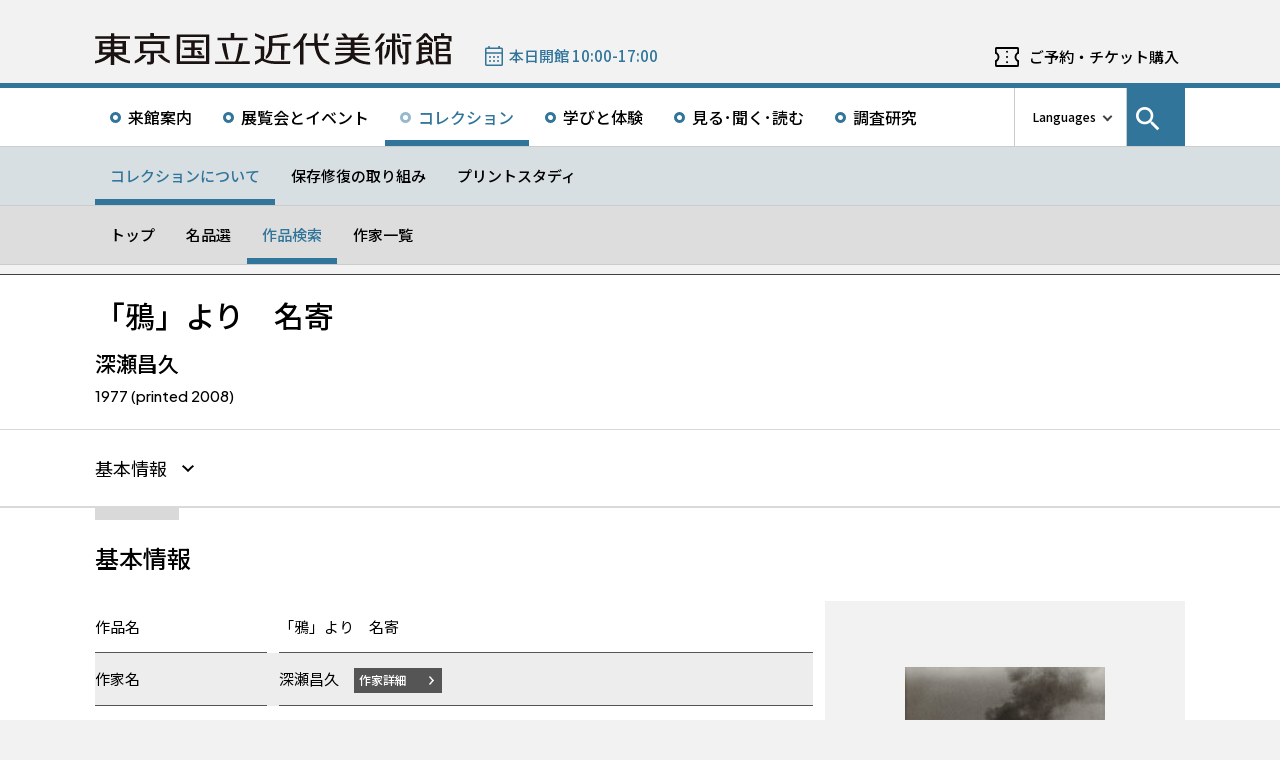

--- FILE ---
content_type: text/html; charset=UTF-8
request_url: https://www.momat.go.jp/collection/ph2715
body_size: 11234
content:
<!doctype html>
<html lang="ja">
<head>
    <meta charset="UTF-8">
    <script
        src="https://cdn.jsdelivr.net/npm/viewport-extra@2.1.4/dist/iife/viewport-extra.min.js"
        async
    ></script>
    <meta name="viewport"
          content="width=device-width, initial-scale=1.0">
    <!--  <meta http-equiv="X-UA-Compatible" content="ie=edge">-->
            <title>「鴉」より　名寄　 - 東京国立近代美術館</title>

    <link rel="icon" href="https://www.momat.go.jp/wp-content/themes/momat/images/favicon/favicon.ico" sizes="any">
    <link rel="icon" href="https://www.momat.go.jp/wp-content/themes/momat/images/favicon/favicon.svg" type="image/svg+xml">
    <link rel="apple-touch-icon" href="https://www.momat.go.jp/wp-content/themes/momat/images/favicon/apple-touch-icon.webp">

    <!-- Google Fonts -->
    <link rel="preconnect" href="https://fonts.googleapis.com">
    <link rel="preconnect" href="https://fonts.gstatic.com" crossorigin>
    <link href="https://fonts.googleapis.com/css2?family=Plus+Jakarta+Sans:wght@200;300;400;500;600;700&display=swap" rel="stylesheet">
    <link href="https://fonts.googleapis.com/css2?family=Noto+Sans+JP:wght@100;300;400;500;700;900&#038;display=swap" rel="stylesheet">
<link href="https://fonts.googleapis.com/css2?family=Noto+Sans+KR:wght@100;300;400;500;700;900&#038;display=swap&#038;text=한국어" rel="stylesheet">
<link href="https://fonts.googleapis.com/css2?family=Noto+Sans+SC:wght@100;300;400;500;700;900&#038;display=swap&#038;text=简体中文" rel="stylesheet">
    <meta name='robots' content='index, follow, max-image-preview:large, max-snippet:-1, max-video-preview:-1' />
<link rel="alternate" hreflang="en" href="https://www.momat.go.jp/en/collection/ph2715" />
<link rel="alternate" hreflang="ja" href="https://www.momat.go.jp/collection/ph2715" />
<link rel="alternate" hreflang="x-default" href="https://www.momat.go.jp/collection/ph2715" />

	<!-- This site is optimized with the Yoast SEO plugin v20.8 - https://yoast.com/wordpress/plugins/seo/ -->
	<link rel="canonical" href="https://www.momat.go.jp/collection/ph2715" />
	<meta property="og:locale" content="ja_JP" />
	<meta property="og:type" content="article" />
	<meta property="og:title" content="「鴉」より　名寄　 （コレクション）- 東京国立近代美術館" />
	<meta property="og:url" content="https://www.momat.go.jp/collection/ph2715" />
	<meta property="og:site_name" content="東京国立近代美術館" />
	<meta property="article:publisher" content="https://www.facebook.com/momat.pr" />
	<meta property="article:modified_time" content="2023-04-11T14:02:51+00:00" />
	<meta property="og:image" content="https://www.momat.go.jp/wp-content/uploads/2022/12/og-momat.png" />
	<meta property="og:image:width" content="1200" />
	<meta property="og:image:height" content="630" />
	<meta property="og:image:type" content="image/png" />
	<meta name="twitter:card" content="summary_large_image" />
	<meta name="twitter:site" content="@MOMAT_museum" />
	<script type="application/ld+json" class="yoast-schema-graph">{"@context":"https://schema.org","@graph":[{"@type":"WebPage","@id":"https://www.momat.go.jp/collection/ph2715","url":"https://www.momat.go.jp/collection/ph2715","name":"「鴉」より　名寄　 （コレクション）- 東京国立近代美術館","isPartOf":{"@id":"https://www.momat.go.jp/#website"},"primaryImageOfPage":{"@id":"https://www.momat.go.jp/collection/ph2715#primaryimage"},"image":{"@id":"https://www.momat.go.jp/collection/ph2715#primaryimage"},"thumbnailUrl":"https://www.momat.go.jp/wp-content/uploads/2023/04/Ph2715_0001.jpg","datePublished":"2022-12-21T12:58:51+00:00","dateModified":"2023-04-11T14:02:51+00:00","breadcrumb":{"@id":"https://www.momat.go.jp/collection/ph2715#breadcrumb"},"inLanguage":"ja","potentialAction":[{"@type":"ReadAction","target":["https://www.momat.go.jp/collection/ph2715"]}]},{"@type":"ImageObject","inLanguage":"ja","@id":"https://www.momat.go.jp/collection/ph2715#primaryimage","url":"https://www.momat.go.jp/wp-content/uploads/2023/04/Ph2715_0001.jpg","contentUrl":"https://www.momat.go.jp/wp-content/uploads/2023/04/Ph2715_0001.jpg","width":800,"height":528},{"@type":"BreadcrumbList","@id":"https://www.momat.go.jp/collection/ph2715#breadcrumb","itemListElement":[{"@type":"ListItem","position":1,"name":"Home","item":"https://www.momat.go.jp/"},{"@type":"ListItem","position":2,"name":"コレクション","item":"https://www.momat.go.jp/collection"},{"@type":"ListItem","position":3,"name":"「鴉」より　名寄　"}]},{"@type":"WebSite","@id":"https://www.momat.go.jp/#website","url":"https://www.momat.go.jp/","name":"東京国立近代美術館","description":"東京国立近代美術館は、東京の中心部、皇居、北の丸公園、千鳥ヶ淵など、日本文化や自然豊かな環境に位置する日本で最初の国立美術館です。","publisher":{"@id":"https://www.momat.go.jp/#organization"},"potentialAction":[{"@type":"SearchAction","target":{"@type":"EntryPoint","urlTemplate":"https://www.momat.go.jp/?s={search_term_string}"},"query-input":"required name=search_term_string"}],"inLanguage":"ja"},{"@type":"Organization","@id":"https://www.momat.go.jp/#organization","name":"東京国立近代美術館","url":"https://www.momat.go.jp/","logo":{"@type":"ImageObject","inLanguage":"ja","@id":"https://www.momat.go.jp/#/schema/logo/image/","url":"https://www.momat.go.jp/wp-content/uploads/2022/12/og-ag.png","contentUrl":"https://www.momat.go.jp/wp-content/uploads/2022/12/og-ag.png","width":1200,"height":630,"caption":"東京国立近代美術館"},"image":{"@id":"https://www.momat.go.jp/#/schema/logo/image/"},"sameAs":["https://www.facebook.com/momat.pr","https://twitter.com/MOMAT_museum"]}]}</script>
	<!-- / Yoast SEO plugin. -->


<link rel='dns-prefetch' href='//fonts.googleapis.com' />
<script type="text/javascript">
window._wpemojiSettings = {"baseUrl":"https:\/\/s.w.org\/images\/core\/emoji\/14.0.0\/72x72\/","ext":".png","svgUrl":"https:\/\/s.w.org\/images\/core\/emoji\/14.0.0\/svg\/","svgExt":".svg","source":{"concatemoji":"https:\/\/www.momat.go.jp\/wp-includes\/js\/wp-emoji-release.min.js?ver=6.2.8"}};
/*! This file is auto-generated */
!function(e,a,t){var n,r,o,i=a.createElement("canvas"),p=i.getContext&&i.getContext("2d");function s(e,t){p.clearRect(0,0,i.width,i.height),p.fillText(e,0,0);e=i.toDataURL();return p.clearRect(0,0,i.width,i.height),p.fillText(t,0,0),e===i.toDataURL()}function c(e){var t=a.createElement("script");t.src=e,t.defer=t.type="text/javascript",a.getElementsByTagName("head")[0].appendChild(t)}for(o=Array("flag","emoji"),t.supports={everything:!0,everythingExceptFlag:!0},r=0;r<o.length;r++)t.supports[o[r]]=function(e){if(p&&p.fillText)switch(p.textBaseline="top",p.font="600 32px Arial",e){case"flag":return s("\ud83c\udff3\ufe0f\u200d\u26a7\ufe0f","\ud83c\udff3\ufe0f\u200b\u26a7\ufe0f")?!1:!s("\ud83c\uddfa\ud83c\uddf3","\ud83c\uddfa\u200b\ud83c\uddf3")&&!s("\ud83c\udff4\udb40\udc67\udb40\udc62\udb40\udc65\udb40\udc6e\udb40\udc67\udb40\udc7f","\ud83c\udff4\u200b\udb40\udc67\u200b\udb40\udc62\u200b\udb40\udc65\u200b\udb40\udc6e\u200b\udb40\udc67\u200b\udb40\udc7f");case"emoji":return!s("\ud83e\udef1\ud83c\udffb\u200d\ud83e\udef2\ud83c\udfff","\ud83e\udef1\ud83c\udffb\u200b\ud83e\udef2\ud83c\udfff")}return!1}(o[r]),t.supports.everything=t.supports.everything&&t.supports[o[r]],"flag"!==o[r]&&(t.supports.everythingExceptFlag=t.supports.everythingExceptFlag&&t.supports[o[r]]);t.supports.everythingExceptFlag=t.supports.everythingExceptFlag&&!t.supports.flag,t.DOMReady=!1,t.readyCallback=function(){t.DOMReady=!0},t.supports.everything||(n=function(){t.readyCallback()},a.addEventListener?(a.addEventListener("DOMContentLoaded",n,!1),e.addEventListener("load",n,!1)):(e.attachEvent("onload",n),a.attachEvent("onreadystatechange",function(){"complete"===a.readyState&&t.readyCallback()})),(e=t.source||{}).concatemoji?c(e.concatemoji):e.wpemoji&&e.twemoji&&(c(e.twemoji),c(e.wpemoji)))}(window,document,window._wpemojiSettings);
</script>
<style type="text/css">
img.wp-smiley,
img.emoji {
	display: inline !important;
	border: none !important;
	box-shadow: none !important;
	height: 1em !important;
	width: 1em !important;
	margin: 0 0.07em !important;
	vertical-align: -0.1em !important;
	background: none !important;
	padding: 0 !important;
}
</style>
	<link rel='stylesheet' id='wp-block-library-css' href='https://www.momat.go.jp/wp-includes/css/dist/block-library/style.min.css?ver=6.2.8' type='text/css' media='all' />
<link rel='stylesheet' id='classic-theme-styles-css' href='https://www.momat.go.jp/wp-includes/css/classic-themes.min.css?ver=6.2.8' type='text/css' media='all' />
<style id='global-styles-inline-css' type='text/css'>
body{--wp--preset--color--black: #000000;--wp--preset--color--cyan-bluish-gray: #abb8c3;--wp--preset--color--white: #ffffff;--wp--preset--color--pale-pink: #f78da7;--wp--preset--color--vivid-red: #cf2e2e;--wp--preset--color--luminous-vivid-orange: #ff6900;--wp--preset--color--luminous-vivid-amber: #fcb900;--wp--preset--color--light-green-cyan: #7bdcb5;--wp--preset--color--vivid-green-cyan: #00d084;--wp--preset--color--pale-cyan-blue: #8ed1fc;--wp--preset--color--vivid-cyan-blue: #0693e3;--wp--preset--color--vivid-purple: #9b51e0;--wp--preset--color--accent: #D63030;--wp--preset--gradient--vivid-cyan-blue-to-vivid-purple: linear-gradient(135deg,rgba(6,147,227,1) 0%,rgb(155,81,224) 100%);--wp--preset--gradient--light-green-cyan-to-vivid-green-cyan: linear-gradient(135deg,rgb(122,220,180) 0%,rgb(0,208,130) 100%);--wp--preset--gradient--luminous-vivid-amber-to-luminous-vivid-orange: linear-gradient(135deg,rgba(252,185,0,1) 0%,rgba(255,105,0,1) 100%);--wp--preset--gradient--luminous-vivid-orange-to-vivid-red: linear-gradient(135deg,rgba(255,105,0,1) 0%,rgb(207,46,46) 100%);--wp--preset--gradient--very-light-gray-to-cyan-bluish-gray: linear-gradient(135deg,rgb(238,238,238) 0%,rgb(169,184,195) 100%);--wp--preset--gradient--cool-to-warm-spectrum: linear-gradient(135deg,rgb(74,234,220) 0%,rgb(151,120,209) 20%,rgb(207,42,186) 40%,rgb(238,44,130) 60%,rgb(251,105,98) 80%,rgb(254,248,76) 100%);--wp--preset--gradient--blush-light-purple: linear-gradient(135deg,rgb(255,206,236) 0%,rgb(152,150,240) 100%);--wp--preset--gradient--blush-bordeaux: linear-gradient(135deg,rgb(254,205,165) 0%,rgb(254,45,45) 50%,rgb(107,0,62) 100%);--wp--preset--gradient--luminous-dusk: linear-gradient(135deg,rgb(255,203,112) 0%,rgb(199,81,192) 50%,rgb(65,88,208) 100%);--wp--preset--gradient--pale-ocean: linear-gradient(135deg,rgb(255,245,203) 0%,rgb(182,227,212) 50%,rgb(51,167,181) 100%);--wp--preset--gradient--electric-grass: linear-gradient(135deg,rgb(202,248,128) 0%,rgb(113,206,126) 100%);--wp--preset--gradient--midnight: linear-gradient(135deg,rgb(2,3,129) 0%,rgb(40,116,252) 100%);--wp--preset--duotone--dark-grayscale: url('#wp-duotone-dark-grayscale');--wp--preset--duotone--grayscale: url('#wp-duotone-grayscale');--wp--preset--duotone--purple-yellow: url('#wp-duotone-purple-yellow');--wp--preset--duotone--blue-red: url('#wp-duotone-blue-red');--wp--preset--duotone--midnight: url('#wp-duotone-midnight');--wp--preset--duotone--magenta-yellow: url('#wp-duotone-magenta-yellow');--wp--preset--duotone--purple-green: url('#wp-duotone-purple-green');--wp--preset--duotone--blue-orange: url('#wp-duotone-blue-orange');--wp--preset--font-size--small: 13px;--wp--preset--font-size--medium: 20px;--wp--preset--font-size--large: 36px;--wp--preset--font-size--x-large: 42px;--wp--preset--spacing--20: 0.44rem;--wp--preset--spacing--30: 0.67rem;--wp--preset--spacing--40: 1rem;--wp--preset--spacing--50: 1.5rem;--wp--preset--spacing--60: 2.25rem;--wp--preset--spacing--70: 3.38rem;--wp--preset--spacing--80: 5.06rem;--wp--preset--shadow--natural: 6px 6px 9px rgba(0, 0, 0, 0.2);--wp--preset--shadow--deep: 12px 12px 50px rgba(0, 0, 0, 0.4);--wp--preset--shadow--sharp: 6px 6px 0px rgba(0, 0, 0, 0.2);--wp--preset--shadow--outlined: 6px 6px 0px -3px rgba(255, 255, 255, 1), 6px 6px rgba(0, 0, 0, 1);--wp--preset--shadow--crisp: 6px 6px 0px rgba(0, 0, 0, 1);}:where(.is-layout-flex){gap: 0.5em;}body .is-layout-flow > .alignleft{float: left;margin-inline-start: 0;margin-inline-end: 2em;}body .is-layout-flow > .alignright{float: right;margin-inline-start: 2em;margin-inline-end: 0;}body .is-layout-flow > .aligncenter{margin-left: auto !important;margin-right: auto !important;}body .is-layout-constrained > .alignleft{float: left;margin-inline-start: 0;margin-inline-end: 2em;}body .is-layout-constrained > .alignright{float: right;margin-inline-start: 2em;margin-inline-end: 0;}body .is-layout-constrained > .aligncenter{margin-left: auto !important;margin-right: auto !important;}body .is-layout-constrained > :where(:not(.alignleft):not(.alignright):not(.alignfull)){max-width: var(--wp--style--global--content-size);margin-left: auto !important;margin-right: auto !important;}body .is-layout-constrained > .alignwide{max-width: var(--wp--style--global--wide-size);}body .is-layout-flex{display: flex;}body .is-layout-flex{flex-wrap: wrap;align-items: center;}body .is-layout-flex > *{margin: 0;}:where(.wp-block-columns.is-layout-flex){gap: 2em;}.has-black-color{color: var(--wp--preset--color--black) !important;}.has-cyan-bluish-gray-color{color: var(--wp--preset--color--cyan-bluish-gray) !important;}.has-white-color{color: var(--wp--preset--color--white) !important;}.has-pale-pink-color{color: var(--wp--preset--color--pale-pink) !important;}.has-vivid-red-color{color: var(--wp--preset--color--vivid-red) !important;}.has-luminous-vivid-orange-color{color: var(--wp--preset--color--luminous-vivid-orange) !important;}.has-luminous-vivid-amber-color{color: var(--wp--preset--color--luminous-vivid-amber) !important;}.has-light-green-cyan-color{color: var(--wp--preset--color--light-green-cyan) !important;}.has-vivid-green-cyan-color{color: var(--wp--preset--color--vivid-green-cyan) !important;}.has-pale-cyan-blue-color{color: var(--wp--preset--color--pale-cyan-blue) !important;}.has-vivid-cyan-blue-color{color: var(--wp--preset--color--vivid-cyan-blue) !important;}.has-vivid-purple-color{color: var(--wp--preset--color--vivid-purple) !important;}.has-black-background-color{background-color: var(--wp--preset--color--black) !important;}.has-cyan-bluish-gray-background-color{background-color: var(--wp--preset--color--cyan-bluish-gray) !important;}.has-white-background-color{background-color: var(--wp--preset--color--white) !important;}.has-pale-pink-background-color{background-color: var(--wp--preset--color--pale-pink) !important;}.has-vivid-red-background-color{background-color: var(--wp--preset--color--vivid-red) !important;}.has-luminous-vivid-orange-background-color{background-color: var(--wp--preset--color--luminous-vivid-orange) !important;}.has-luminous-vivid-amber-background-color{background-color: var(--wp--preset--color--luminous-vivid-amber) !important;}.has-light-green-cyan-background-color{background-color: var(--wp--preset--color--light-green-cyan) !important;}.has-vivid-green-cyan-background-color{background-color: var(--wp--preset--color--vivid-green-cyan) !important;}.has-pale-cyan-blue-background-color{background-color: var(--wp--preset--color--pale-cyan-blue) !important;}.has-vivid-cyan-blue-background-color{background-color: var(--wp--preset--color--vivid-cyan-blue) !important;}.has-vivid-purple-background-color{background-color: var(--wp--preset--color--vivid-purple) !important;}.has-black-border-color{border-color: var(--wp--preset--color--black) !important;}.has-cyan-bluish-gray-border-color{border-color: var(--wp--preset--color--cyan-bluish-gray) !important;}.has-white-border-color{border-color: var(--wp--preset--color--white) !important;}.has-pale-pink-border-color{border-color: var(--wp--preset--color--pale-pink) !important;}.has-vivid-red-border-color{border-color: var(--wp--preset--color--vivid-red) !important;}.has-luminous-vivid-orange-border-color{border-color: var(--wp--preset--color--luminous-vivid-orange) !important;}.has-luminous-vivid-amber-border-color{border-color: var(--wp--preset--color--luminous-vivid-amber) !important;}.has-light-green-cyan-border-color{border-color: var(--wp--preset--color--light-green-cyan) !important;}.has-vivid-green-cyan-border-color{border-color: var(--wp--preset--color--vivid-green-cyan) !important;}.has-pale-cyan-blue-border-color{border-color: var(--wp--preset--color--pale-cyan-blue) !important;}.has-vivid-cyan-blue-border-color{border-color: var(--wp--preset--color--vivid-cyan-blue) !important;}.has-vivid-purple-border-color{border-color: var(--wp--preset--color--vivid-purple) !important;}.has-vivid-cyan-blue-to-vivid-purple-gradient-background{background: var(--wp--preset--gradient--vivid-cyan-blue-to-vivid-purple) !important;}.has-light-green-cyan-to-vivid-green-cyan-gradient-background{background: var(--wp--preset--gradient--light-green-cyan-to-vivid-green-cyan) !important;}.has-luminous-vivid-amber-to-luminous-vivid-orange-gradient-background{background: var(--wp--preset--gradient--luminous-vivid-amber-to-luminous-vivid-orange) !important;}.has-luminous-vivid-orange-to-vivid-red-gradient-background{background: var(--wp--preset--gradient--luminous-vivid-orange-to-vivid-red) !important;}.has-very-light-gray-to-cyan-bluish-gray-gradient-background{background: var(--wp--preset--gradient--very-light-gray-to-cyan-bluish-gray) !important;}.has-cool-to-warm-spectrum-gradient-background{background: var(--wp--preset--gradient--cool-to-warm-spectrum) !important;}.has-blush-light-purple-gradient-background{background: var(--wp--preset--gradient--blush-light-purple) !important;}.has-blush-bordeaux-gradient-background{background: var(--wp--preset--gradient--blush-bordeaux) !important;}.has-luminous-dusk-gradient-background{background: var(--wp--preset--gradient--luminous-dusk) !important;}.has-pale-ocean-gradient-background{background: var(--wp--preset--gradient--pale-ocean) !important;}.has-electric-grass-gradient-background{background: var(--wp--preset--gradient--electric-grass) !important;}.has-midnight-gradient-background{background: var(--wp--preset--gradient--midnight) !important;}.has-small-font-size{font-size: var(--wp--preset--font-size--small) !important;}.has-medium-font-size{font-size: var(--wp--preset--font-size--medium) !important;}.has-large-font-size{font-size: var(--wp--preset--font-size--large) !important;}.has-x-large-font-size{font-size: var(--wp--preset--font-size--x-large) !important;}
.wp-block-navigation a:where(:not(.wp-element-button)){color: inherit;}
:where(.wp-block-columns.is-layout-flex){gap: 2em;}
.wp-block-pullquote{font-size: 1.5em;line-height: 1.6;}
</style>
<link rel='stylesheet' id='wpml-blocks-css' href='https://www.momat.go.jp/wp-content/plugins/sitepress-multilingual-cms/dist/css/blocks/styles.css?ver=4.6.3' type='text/css' media='all' />
<link rel='stylesheet' id='wpml-legacy-vertical-list-0-css' href='//www.momat.go.jp/wp-content/plugins/sitepress-multilingual-cms/templates/language-switchers/legacy-list-vertical/style.min.css?ver=1' type='text/css' media='all' />
<link rel='stylesheet' id='material_icons-css' href='https://fonts.googleapis.com/icon?family=Material+Icons&#038;ver=6.2.8' type='text/css' media='all' />
<link rel='stylesheet' id='swiper.min.css-css' href='https://www.momat.go.jp/wp-content/themes/momat/plugins/swiper-9.0.5/swiper.min.css?ver=6.2.8' type='text/css' media='all' />
<link rel='stylesheet' id='style-css' href='https://www.momat.go.jp/wp-content/themes/momat/style.css?ver=1680051582' type='text/css' media='all' />
<link rel='stylesheet' id='styles.css-css' href='https://www.momat.go.jp/wp-content/themes/momat/css/styles.css?ver=1764827334' type='text/css' media='all' />
<link rel='stylesheet' id='stylesM.css-css' href='https://www.momat.go.jp/wp-content/themes/momat/css/styles_m.css?ver=1732255316' type='text/css' media='all' />
<link rel='stylesheet' id='stylesI.css-css' href='https://www.momat.go.jp/wp-content/themes/momat/css/styles_i.css?ver=1680051581' type='text/css' media='all' />
<link rel='stylesheet' id='editor.css-css' href='https://www.momat.go.jp/wp-content/themes/momat/css/editor.css?ver=1746178182' type='text/css' media='all' />
<script type='text/javascript' src='https://www.momat.go.jp/wp-content/themes/momat/js/jquery.min.js?ver=6.2.8' id='jquery-js'></script>
<script type='text/javascript' id='wpml-cookie-js-extra'>
/* <![CDATA[ */
var wpml_cookies = {"wp-wpml_current_language":{"value":"ja","expires":1,"path":"\/"}};
var wpml_cookies = {"wp-wpml_current_language":{"value":"ja","expires":1,"path":"\/"}};
/* ]]> */
</script>
<script type='text/javascript' src='https://www.momat.go.jp/wp-content/plugins/sitepress-multilingual-cms/res/js/cookies/language-cookie.js?ver=4.6.3' id='wpml-cookie-js'></script>
<script type='text/javascript' src='https://www.momat.go.jp/wp-content/themes/momat/plugins/swiper-9.0.5/swiper-bundle.min.js?ver=6.2.8' id='swiper-bundle.min.js-js'></script>
<link rel="https://api.w.org/" href="https://www.momat.go.jp/wp-json/" /><link rel="alternate" type="application/json" href="https://www.momat.go.jp/wp-json/wp/v2/collections/41178" /><link rel="EditURI" type="application/rsd+xml" title="RSD" href="https://www.momat.go.jp/xmlrpc.php?rsd" />
<link rel="wlwmanifest" type="application/wlwmanifest+xml" href="https://www.momat.go.jp/wp-includes/wlwmanifest.xml" />
<link rel='shortlink' href='https://www.momat.go.jp/?p=41178' />
<link rel="alternate" type="application/json+oembed" href="https://www.momat.go.jp/wp-json/oembed/1.0/embed?url=https%3A%2F%2Fwww.momat.go.jp%2Fcollection%2Fph2715" />
<link rel="alternate" type="text/xml+oembed" href="https://www.momat.go.jp/wp-json/oembed/1.0/embed?url=https%3A%2F%2Fwww.momat.go.jp%2Fcollection%2Fph2715&#038;format=xml" />

    <!-- Matomo -->
    <script> var _mtm = window._mtm = window._mtm || []
        _mtm.push({'mtm.startTime': (new Date().getTime()), 'event': 'mtm.Start'})
        var d = document, g = d.createElement('script'), s = d.getElementsByTagName('script')[0]
        g.async = true
        g.src = 'https://wa.artmuseums.go.jp/matomo/js/container_FCp2ihC2.js'
        s.parentNode.insertBefore(g, s) </script>
</head>
<body id="pageTop" class="collections-template-default single single-collections postid-41178 ph2715">
<header id="handleHeader" class="header">
    <!-- PC header -->
    <div class="header-pc relative" aria-hidden="false">
        <div class="header-pc__top-common-logo">
            <a href="https://www.momat.go.jp/" title="東京国立近代美術館トップページ">
                                    <div class="top-common-logo-columns">
                        <div class="top-common-logo-logo"><img src="https://www.momat.go.jp/wp-content/themes/momat/images/commons/logo_organization.svg"
                                                               alt="ロゴ画像：東京国立近代美術館"></div>
                        <div class="top-common-logo-sup" aria-label="独立行政法人国立美術館 東京国立近代美術館 The National Museum of Modern Art, Tokyo">
                            <span>東京国立近代美術館</span>
                            | <span>The National Museum of Modern Art, Tokyo</span></div>
                    </div>
                            </a>
        </div>

        <div class="header-pc__upper">
            <div class="header-pc__upper__columns box-wide1090">
                <div class="header-pc__site-name">
                    <a href="https://www.momat.go.jp/" title="東京国立近代美術館トップページ">
                        <img src="https://www.momat.go.jp/wp-content/themes/momat/images/momat_commons/header_text_momat.svg" alt="東京国立近代美術館">
                    </a>
                </div>
                <div class="header-pc__status">
                    <a class="status-cont" href="https://www.momat.go.jp/calendar"
                       title="開館情報">
                        <span></span>
                    </a>
                </div>
                                    <div class="header-pc__reserve">
                        <a href="https://www.momat.go.jp/tickets"
                           title="ご予約・チケット購入">ご予約・チケット購入</a>
                    </div>
                            </div>
        </div>

        <div class="header-pc__main-nav">
            <div class="header-pc__main-nav__columns">
                <div class="header-pc__main-nav-box">
                    <nav class="header__main-nav"><ul id="menu-%e3%82%b0%e3%83%ad%e3%83%bc%e3%83%90%e3%83%ab%e3%83%8a%e3%83%93" class="main-nav-list"><li id="menu-item-9168" class="menu-item menu-item-type-post_type menu-item-object-page menu-item-9168 main-nav-list__item"><a href="https://www.momat.go.jp/access">来館案内</a></li>
<li id="menu-item-9169" class="menu-item menu-item-type-post_type_archive menu-item-object-exhibition menu-item-9169 main-nav-list__item"><a title="展覧会とイベントメニューの展覧会一覧ページを開きます" href="https://www.momat.go.jp/exhibitions">展覧会とイベント</a></li>
<li id="menu-item-44770" class="menu-item menu-item-type-post_type menu-item-object-page current-menu-ancestor menu-item-44770 main-nav-list__item"><a href="https://www.momat.go.jp/about-collection">コレクション</a></li>
<li id="menu-item-9205" class="menu-item menu-item-type-post_type menu-item-object-page menu-item-9205 main-nav-list__item"><a href="https://www.momat.go.jp/learning">学びと体験</a></li>
<li id="menu-item-9171" class="menu-item menu-item-type-post_type_archive menu-item-object-magazine menu-item-9171 main-nav-list__item"><a href="https://www.momat.go.jp/magazine">見る･聞く･読む</a></li>
<li id="menu-item-9177" class="menu-item menu-item-type-post_type menu-item-object-page menu-item-9177 main-nav-list__item"><a href="https://www.momat.go.jp/library">調査研究</a></li>
</ul></nav>                </div>

                <div class="header-pc__languages">
                    <a class="language-trigger" href="#" aria-label="言語切り替えリスト">Languages</a>
                    
<div class="wpml-ls-statics-shortcode_actions wpml-ls wpml-ls-legacy-list-vertical">
	<ul>

					<li class="wpml-ls-slot-shortcode_actions wpml-ls-item wpml-ls-item-en wpml-ls-first-item wpml-ls-item-legacy-list-vertical">
				<a href="https://www.momat.go.jp/en/collection/ph2715" class="wpml-ls-link">
                    <span class="wpml-ls-native" lang="en">English</span></a>
			</li>
					<li class="wpml-ls-slot-shortcode_actions wpml-ls-item wpml-ls-item-ja wpml-ls-current-language wpml-ls-item-legacy-list-vertical">
				<a href="https://www.momat.go.jp/collection/ph2715" class="wpml-ls-link">
                    <span class="wpml-ls-native">日本語</span></a>
			</li>
					<li class="wpml-ls-slot-shortcode_actions wpml-ls-item wpml-ls-item-ko wpml-ls-item-legacy-list-vertical">
				<a href="https://www.momat.go.jp/ko" class="wpml-ls-link">
                    <span class="wpml-ls-native" lang="ko">한국어</span></a>
			</li>
					<li class="wpml-ls-slot-shortcode_actions wpml-ls-item wpml-ls-item-sc wpml-ls-last-item wpml-ls-item-legacy-list-vertical">
				<a href="https://www.momat.go.jp/sc" class="wpml-ls-link">
                    <span class="wpml-ls-native" lang="sc">简体中文</span></a>
			</li>
		
	</ul>
</div>
                </div>

                                    <div id="headerSearch" class="header-pc__search">
                        <button id="btnSearchModal" class="search-modal-btn" aria-labelledby="contSearchModal">
                            <span>サイト内検索</span></button>
                    </div>
                            </div>
        </div>

        <nav class=header-pc__second-nav id='secondNav'><ul class='second-nav__list second-nav__list box-wide1090'><li class='second-level__list__item current'><a href='https://www.momat.go.jp/about-collection' title=''>コレクションについて</a></li><li class='second-level__list__item '><a href='https://www.momat.go.jp/preservation' title=''>保存修復の取り組み</a></li><li class='second-level__list__item '><a href='https://www.momat.go.jp/printstudy' title=''>プリントスタディ</a></li></ul></nav><nav class=header-pc__third-nav id='thirdNav'><ul class='second-nav__list box-wide1090'><li class='second-level__list__item '><a href='https://www.momat.go.jp/about-collection' title=''>トップ</a></li><li class='second-level__list__item '><a href='https://www.momat.go.jp/masterpieces' title=''>名品選</a></li><li class='second-level__list__item current'><a href='https://www.momat.go.jp/collection' title=''>作品検索</a></li><li class='second-level__list__item '><a href='https://www.momat.go.jp/artists' title=''>作家一覧</a></li></ul></nav>    </div>
    <!-- / PC header -->

    <!-- PC header sticky -->
    <div class="header-pc sticky" aria-hidden="true">
        <div class="header-pc__upper">
            <div class="header-pc__upper__columns box-wide1090">
                <div class="header-pc__site-name">
                    <a href="https://www.momat.go.jp/" title="東京国立近代美術館トップページ">
                        <img src="https://www.momat.go.jp/wp-content/themes/momat/images/momat_commons/header_text_momat.svg" alt="東京国立近代美術館">
                    </a>
                </div>
                <div class="header-pc__status">
                    <a class="status-cont" href="https://www.momat.go.jp/calendar"
                       title="開館情報">
                        <span></span>
                    </a>
                </div>
                                    <div class="header-pc__reserve">
                        <a href="https://www.momat.go.jp/tickets"
                           title="ご予約・チケット購入">ご予約・チケット購入</a>
                    </div>
                            </div>
        </div>


        <div class="header-pc__under-nav-wrapper">
            <div class="header-pc__main-nav">
                <div class="header-pc__main-nav__columns">
                    <div class="header-pc__main-nav-box">
                        <nav class="header__main-nav"><ul id="menu-%e3%82%b0%e3%83%ad%e3%83%bc%e3%83%90%e3%83%ab%e3%83%8a%e3%83%93-1" class="main-nav-list"><li class="menu-item menu-item-type-post_type menu-item-object-page menu-item-9168 main-nav-list__item"><a href="https://www.momat.go.jp/access">来館案内</a></li>
<li class="menu-item menu-item-type-post_type_archive menu-item-object-exhibition menu-item-9169 main-nav-list__item"><a title="展覧会とイベントメニューの展覧会一覧ページを開きます" href="https://www.momat.go.jp/exhibitions">展覧会とイベント</a></li>
<li class="menu-item menu-item-type-post_type menu-item-object-page current-menu-ancestor menu-item-44770 main-nav-list__item"><a href="https://www.momat.go.jp/about-collection">コレクション</a></li>
<li class="menu-item menu-item-type-post_type menu-item-object-page menu-item-9205 main-nav-list__item"><a href="https://www.momat.go.jp/learning">学びと体験</a></li>
<li class="menu-item menu-item-type-post_type_archive menu-item-object-magazine menu-item-9171 main-nav-list__item"><a href="https://www.momat.go.jp/magazine">見る･聞く･読む</a></li>
<li class="menu-item menu-item-type-post_type menu-item-object-page menu-item-9177 main-nav-list__item"><a href="https://www.momat.go.jp/library">調査研究</a></li>
</ul></nav>                    </div>
                </div>
            </div>
            <nav class=header-pc__second-nav id='secondNav'><ul class='second-nav__list second-nav__list box-wide1090'><li class='second-level__list__item current'><a href='https://www.momat.go.jp/about-collection' title=''>コレクションについて</a></li><li class='second-level__list__item '><a href='https://www.momat.go.jp/preservation' title=''>保存修復の取り組み</a></li><li class='second-level__list__item '><a href='https://www.momat.go.jp/printstudy' title=''>プリントスタディ</a></li></ul></nav><nav class=header-pc__third-nav id='thirdNav'><ul class='second-nav__list box-wide1090'><li class='second-level__list__item '><a href='https://www.momat.go.jp/about-collection' title=''>トップ</a></li><li class='second-level__list__item '><a href='https://www.momat.go.jp/masterpieces' title=''>名品選</a></li><li class='second-level__list__item current'><a href='https://www.momat.go.jp/collection' title=''>作品検索</a></li><li class='second-level__list__item '><a href='https://www.momat.go.jp/artists' title=''>作家一覧</a></li></ul></nav>        </div>
    </div>
    <!-- / PC header sticky -->

    <!-- SP header -->
    <div id="spHeader" class="header-sp">

        <button id="spNavBtn" class="header-sp__sp-btn btnTrigger" aria-label="サイトナビゲーションを開きます" tabindex="3">
            <span></span>
            <span></span>
            <span></span>
        </button>

        <div class="header-sp__head">
            <div class="header-sp__site-title">
                <a href="https://www.momat.go.jp/" title="東京国立近代美術館トップページ" tabindex="1">
                    <h1 class="site-title-logo"><img src="https://www.momat.go.jp/wp-content/themes/momat/images/commons/logo_sp_header_momat_ja.png"
                                                     alt="東京国立近代美術館"></h1>
                </a>
            </div>

            <div class="header-sp__status">
                <a class="status-cont" href="https://www.momat.go.jp/calendar"
                   title="開館情報"
                   tabindex="2">
                </a>
            </div>
        </div>

        <div id="spNavModal" class="header-sp__nav-modal" role="dialog" aria-modal="true" aria-hidden="true">

            <div tabindex="0"></div>
            <div class="header-sp__nav-modal__head">
                <div class="header-sp__site-name">
                    <a href="https://www.momat.go.jp/" title="東京国立近代美術館トップページ">
                        <img src="https://www.momat.go.jp/wp-content/themes/momat/images/momat_commons/header_text_momat.svg" alt="東京国立近代美術館">
                    </a>
                </div>
            </div>

            <div class="header-sp__nav-modal__body">
                <div class="header-sp__nav-modal__upper">
                                            <div class="header-sp__reserve">
                            <a href="https://www.momat.go.jp/tickets"
                               title="ご予約・チケット購入">ご予約・チケット購入</a>
                        </div>
                    
                    <div class="header-sp__sp-access">
                        <a href="https://www.momat.go.jp/access"
                           title="アクセス">アクセス</a>
                    </div>
                                            <div id="headerMobileSearch" class="header-sp__search">
                            <button id="btnMobileSearchModal" class="search-modal-btn" aria-labelledby="contSearchModal">
                                <span>サイト内検索</span>
                            </button>
                        </div>
                    
                    <div id="headerLanguagesSP" class="header-sp__languages">
                        <a class="language-trigger" href="#" aria-label="言語切り替えリスト">Languages</a>
                        
<div class="wpml-ls-statics-shortcode_actions wpml-ls wpml-ls-legacy-list-vertical">
	<ul>

					<li class="wpml-ls-slot-shortcode_actions wpml-ls-item wpml-ls-item-en wpml-ls-first-item wpml-ls-item-legacy-list-vertical">
				<a href="https://www.momat.go.jp/en/collection/ph2715" class="wpml-ls-link">
                    <span class="wpml-ls-native" lang="en">English</span></a>
			</li>
					<li class="wpml-ls-slot-shortcode_actions wpml-ls-item wpml-ls-item-ja wpml-ls-current-language wpml-ls-item-legacy-list-vertical">
				<a href="https://www.momat.go.jp/collection/ph2715" class="wpml-ls-link">
                    <span class="wpml-ls-native">日本語</span></a>
			</li>
					<li class="wpml-ls-slot-shortcode_actions wpml-ls-item wpml-ls-item-ko wpml-ls-item-legacy-list-vertical">
				<a href="https://www.momat.go.jp/ko" class="wpml-ls-link">
                    <span class="wpml-ls-native" lang="ko">한국어</span></a>
			</li>
					<li class="wpml-ls-slot-shortcode_actions wpml-ls-item wpml-ls-item-sc wpml-ls-last-item wpml-ls-item-legacy-list-vertical">
				<a href="https://www.momat.go.jp/sc" class="wpml-ls-link">
                    <span class="wpml-ls-native" lang="sc">简体中文</span></a>
			</li>
		
	</ul>
</div>
                    </div>
                </div>

                <nav class="header-sp__sp-main-nav"><ul id="menu-%e3%82%b0%e3%83%ad%e3%83%bc%e3%83%90%e3%83%ab%e3%83%8a%e3%83%93-2" class="sp-main-nav-list"><li class="sp-main-nav-list__item"><span tabindex="0" role="button">来館案内</span><ul class='sp-second-nav'><li class="sp-second-nav__item"><a href="https://www.momat.go.jp/access">アクセス</a></li><li class="sp-second-nav__item"><a href="https://www.momat.go.jp/tickets">チケット</a><ul class='sp-third-nav'><li class="sp-third-nav__item"><a href="https://www.momat.go.jp/tickets">トップ</a></li><li class="sp-third-nav__item"><a href="https://www.momat.go.jp/group-visits">団体観覧</a></li><li class="sp-third-nav__item"><a href="https://www.momat.go.jp/support/momatpass">MOMAT PASS</a></li><li class="sp-third-nav__item"><a href="https://www.momat.go.jp/support/campus-members">キャンパスメンバーズ</a></li><li class="sp-third-nav__item"><a href="https://www.momat.go.jp/support/supporters">友の会（申込受付終了）</a></li></ul></li><li class="sp-second-nav__item"><a href="https://www.momat.go.jp/faq">よくあるご質問</a></li><li class="sp-second-nav__item"><a href="https://www.momat.go.jp/accessibility">アクセシビリティ</a></li><li class="sp-second-nav__item"><a href="https://www.momat.go.jp/restaurant">レストラン</a></li><li class="sp-second-nav__item"><a href="https://www.momat.go.jp/shop">ミュージアムショップ</a><ul class='sp-third-nav'><li class="sp-third-nav__item"><a href="https://www.momat.go.jp/shop">トップ</a></li><li class="sp-third-nav__item"><a href="https://www.momat.go.jp/shop/items">ガイド･目録･展覧会カタログ</a></li></ul></li><li class="sp-second-nav__item"><a href="https://www.momat.go.jp/support">寄附・支援</a><ul class='sp-third-nav'><li class="sp-third-nav__item"><a href="https://www.momat.go.jp/support">トップ</a></li><li class="sp-third-nav__item"><a href="https://www.momat.go.jp/support/circle">支援サークル</a></li><li class="sp-third-nav__item"><a href="https://www.momat.go.jp/support/mdc">個人寄附会員制度（MDC）</a></li><li class="sp-third-nav__item"><a href="https://www.momat.go.jp/support/donation">寄附・遺贈</a></li><li class="sp-third-nav__item"><a href="https://www.momat.go.jp/support/members">賛助会（申込受付終了）</a></li></ul></li></ul></li><li class="sp-main-nav-list__item"><span tabindex="0" role="button">展覧会とイベント</span><ul class='sp-second-nav'><li class="sp-second-nav__item"><a href="https://www.momat.go.jp/exhibitions">展覧会</a></li><li class="sp-second-nav__item"><a href="https://www.momat.go.jp/events">イベント</a></li></ul></li><li class="sp-main-nav-list__item"><span tabindex="0" role="button">コレクション</span><ul class='sp-second-nav'><li class="sp-second-nav__item"><a href="https://www.momat.go.jp/about-collection">コレクションについて</a><ul class='sp-third-nav'><li class="sp-third-nav__item"><a href="https://www.momat.go.jp/about-collection">トップ</a></li><li class="sp-third-nav__item"><a href="https://www.momat.go.jp/masterpieces">名品選</a></li><li class="sp-third-nav__item"><a href="https://www.momat.go.jp/collection">作品検索</a></li><li class="sp-third-nav__item"><a href="https://www.momat.go.jp/artists">作家一覧</a></li></ul></li><li class="sp-second-nav__item"><a href="https://www.momat.go.jp/preservation">保存修復の取り組み</a></li><li class="sp-second-nav__item"><a href="https://www.momat.go.jp/printstudy">プリントスタディ</a></li></ul></li><li class="sp-main-nav-list__item"><span tabindex="0" role="button">学びと体験</span><ul class='sp-second-nav'><li class="sp-second-nav__item"><a href="https://www.momat.go.jp/learning">どなたでも</a><ul class='sp-third-nav'><li class="sp-third-nav__item"><a href="https://www.momat.go.jp/learning">トップ</a></li><li class="sp-third-nav__item"><a href="https://www.momat.go.jp/learning/guided-tour">所蔵品ガイド</a></li></ul></li><li class="sp-second-nav__item"><a href="https://www.momat.go.jp/learning/kids-family">こども･ファミリー</a><ul class='sp-third-nav'><li class="sp-third-nav__item"><a href="https://www.momat.go.jp/learning/kids-family">トップ</a></li></ul></li><li class="sp-second-nav__item"><a href="https://www.momat.go.jp/learning/school">学校･教育関係</a><ul class='sp-third-nav'><li class="sp-third-nav__item"><a href="https://www.momat.go.jp/learning/school">トップ</a></li><li class="sp-third-nav__item"><a href="https://www.momat.go.jp/learning/school/group-visits">学校・団体向けプログラム</a></li><li class="sp-third-nav__item"><a href="https://www.momat.go.jp/learning/school/programs">教員向けプログラム</a></li><li class="sp-third-nav__item"><a href="https://www.momat.go.jp/learning/school/educational-materials">教材</a></li></ul></li><li class="sp-second-nav__item"><a href="https://www.momat.go.jp/learning/business">企業･法人</a><ul class='sp-third-nav'><li class="sp-third-nav__item"><a href="https://www.momat.go.jp/learning/business">トップ</a></li></ul></li><li class="sp-second-nav__item"><a href="https://www.momat.go.jp/learning/multi-language">英語などの外国語話者</a></li><li class="sp-second-nav__item"><a href="https://www.momat.go.jp/internship">インターンシップ</a></li></ul></li><li class="sp-main-nav-list__item"><span tabindex="0" role="button">見る･聞く･読む</span><ul class='sp-second-nav'><li class="sp-second-nav__item"><a href="https://www.momat.go.jp/magazine">すべて</a></li><li class="sp-second-nav__item"><a href="https://www.momat.go.jp/view_series">シリーズから見る</a></li></ul></li><li class="sp-main-nav-list__item"><span tabindex="0" role="button">調査研究</span><ul class='sp-second-nav'><li class="sp-second-nav__item"><a href="https://www.momat.go.jp/library">アートライブラリ</a></li><li class="sp-second-nav__item"><a href="https://www.momat.go.jp/library/opac">蔵書検索 (OPAC)</a></li><li class="sp-second-nav__item"><a href="https://www.momat.go.jp/library/databese">データベース</a></li><li class="sp-second-nav__item"><a href="https://www.momat.go.jp/library/pathfinder">調べ方ガイド</a></li><li class="sp-second-nav__item"><a href="https://www.momat.go.jp/library/publications">刊行物</a></li></ul></li></ul></nav>
                <nav id="spSupportNav" class="header-sp__support-nav">
                    <ul id="menu-%e3%83%95%e3%83%83%e3%82%bf%e3%83%bc%e3%83%8a%e3%83%93" class="support-nav-list"><li class="item"><span tabindex="0">東京国立近代美術館について</span><ul class='support-second-nav'><li class="support-second-nav__item"><a href="https://www.momat.go.jp/about">東京国立近代美術館について</a></li><li class="support-second-nav__item"><a href="https://www.momat.go.jp/statement">私たちのミッション</a></li><li class="support-second-nav__item"><a href="https://www.momat.go.jp/greetings">館長挨拶</a></li><li class="support-second-nav__item"><a href="https://www.momat.go.jp/staff">スタッフ紹介</a></li><li class="support-second-nav__item"><a href="https://www.momat.go.jp/staff/guide-staff">ボランティア</a></li><li class="support-second-nav__item"><a href="https://www.momat.go.jp/history">沿革</a></li><li class="support-second-nav__item"><a href="https://www.momat.go.jp/architecture">建築について</a></li><li class="support-second-nav__item"><a href="https://www.momat.go.jp/annual_report">活動報告/研究紹介</a></li></ul></li><li class="item"><span tabindex="0">お問い合わせ</span><ul class='support-second-nav'><li class="support-second-nav__item"><a href="https://www.momat.go.jp/contact">お問い合わせ</a></li><li class="support-second-nav__item"><a href="https://www.momat.go.jp/faq">よくあるご質問</a></li><li class="support-second-nav__item"><a href="https://www.momat.go.jp/facility-rentals">施設貸出</a></li><li class="support-second-nav__item"><a href="https://www.momat.go.jp/reproduction">画像の貸出</a></li></ul></li><li class="item"><span tabindex="0">募集情報</span><ul class='support-second-nav'><li class="support-second-nav__item"><a href="https://www.momat.go.jp/entry">募集情報</a></li><li class="support-second-nav__item"><a href="https://www.momat.go.jp/recruit">採用情報</a></li><li class="support-second-nav__item"><a href="https://www.momat.go.jp/internship">インターンシップ</a></li><li class="support-second-nav__item"><a href="https://www.momat.go.jp/tender">入札公告</a></li><li class="support-second-nav__item"><a href="https://www.momat.go.jp/public-comment">パブリックコメント</a></li></ul></li><li class="item"><span tabindex="0">メールニュース</span><ul class='support-second-nav'><li class="support-second-nav__item"><a href="https://www.momat.go.jp/social-media">メールニュース</a></li><li class="support-second-nav__item"><a href="https://forms.office.com/r/8RjwLkcBXm">教員向けメールニュース</a></li></ul></li><li class="item"><span tabindex="0">お知らせ</span><ul class='support-second-nav'><li class="support-second-nav__item"><a href="https://www.momat.go.jp/topics">お知らせ</a></li><li class="support-second-nav__item"><a href="https://www.momat.go.jp/press">プレスリリース</a></li></ul></li></ul>                </nav>


                <aside class="header-sp__other-cont">

                    <div class="support-links">
                        <dl class="sns-links">
                                                            <dt class="sns-links-label">SNS で MOMAT をフォロー</dt>
                                                        <dd>
                                <ul class="sns-links-list">
                                    <li class="item--fb"><a href="https://www.facebook.com/momat.pr" target="_blank"
                                                            title="東京国立近代美術館のFacebook ページを新規タブで開きます">Facebook ページ</a></li>
                                    <li class="item--tw"><a href="https://twitter.com/MOMAT_museum" target="_blank"
                                                            title="東京国立近代美術館のTwitterを新規タブで開きます">Twitter</a></li>
                                    <li class="item--yt"><a href="https://www.youtube.com/user/MOMAT60th" target="_blank"
                                                            title="東京国立近代美術館のYoutube チャンネルを新規タブで開きます">Youtube チャンネル</a></li>
                                    <li class="item--Insta"><a href="https://www.instagram.com/momat_museum/" target="_blank"
                                                               title="東京国立近代美術館のInstagramを新規タブで開きます">Instagram</a></li>
                                </ul>
                            </dd>
                        </dl>
                                                    <dl class="mail-news">
                                <dt>メールニュース</dt>
                                <dd>
                                    <ul>
                                        <li class="for-someone"><a
                                                href="https://forms.office.com/pages/responsepage.aspx?id=rulhgDVUg0aj2awQezVLcFuFG-WCrCRFj6gHFCnecHBUQ1UxTDFPSVcwS1RPNVlNTDZEMzBLSFpJNy4u"
                                                target="_blank" title="こども情報メールニュース　新規登録／登録解除ページを新規タブで開きます">こどもの保護者さま向け</a></li>
                                        <li class="for-someone"><a
                                                href="https://forms.office.com/pages/responsepage.aspx?id=rulhgDVUg0aj2awQezVLcFuFG-WCrCRFj6gHFCnecHBUMFhXNE9ZSVZETE8wSk1HMlFBR0ZBRVoyQi4u"
                                                target="_blank" title="教員向けメールニュース　新規登録／登録解除ページを新規タブで開きます">学校教員向け</a></li>
                                    </ul>
                                </dd>
                            </dl>
                                            </div>
                </aside>

            </div>

            <div tabindex="0"></div>

        </div><!-- / #spNavModal -->

    </div>
    <!-- / SP header -->

</header>

<!-- 検索モーダル -->
<div id="contSearchModal" class="search-modal" aria-hidden="true" role="dialog" aria-modal="true">
    <!-- 検索モーダル -->
<form name="searchAllModal" method="get" action="https://www.momat.go.jp/">
    <div class="search-modal__wrapper" role="dialog" aria-modal="true">

    <div tabindex="0"></div>
    <div id="searchModalBody" class="search-modal__body" role="dialog" aria-modal="true">
      <div class="search-modal__header">
                <h2 class="search-word"><span>東京国立近代美術館</span>を検索</h2>
                <button id="btnCloseSearchModal" type="button" class="search-close-btn" aria-label="サイト内検索を閉じる"><span>閉じる</span></button>
      </div>
      <div class="search-modal__cont">
        <div class="search-modal__input-area">
          <div class="search-modal__input-area__inner">
            <input class="search-input" type="text" aria-label="検索" name="s" id="s" placeholder="展覧会名・人物名・イベント名・キーワード…" value="">
            <button class="search-submit" type="submit" aria-label="検索を実行する"><span>検索</span></button>
                      </div>
        </div>
                    <div class="search-modal__refine">
              <div class="search-modal__refine__inner">
    <!--            <dl class="search-modal__refine__list history">-->
    <!--              <dt class="search-modal__refine__list__title">検索履歴</dt>-->
    <!--              <dd class="search-modal__refine__list__body">-->
    <!--                <ul class="history__list">-->
    <!--                  <li><a href=""><span>アクセス</span></a></li>-->
    <!--                  <li><a href=""><span>忘れ物</span></a></li>-->
    <!--                </ul>-->
    <!--                <button class="history__clear-btn">検索履歴を削除</button>-->
    <!--              </dd>-->
    <!--            </dl>-->
                <dl class="search-modal__refine__list frequent">
                  <dt class="search-modal__refine__list__title">頻出・おすすめのキーワード</dt>
                  <dd class="search-modal__refine__list__body">
                    <ul class="frequent__list">
                      <li><a href="https://www.momat.go.jp/?s=アクセス"><span>アクセス</span></a></li>
                      <li><a href="https://www.momat.go.jp/?s=チケット"><span>チケット</span></a></li>
                                            <li>
                          <a href="https://www.momat.go.jp/?s=所蔵作品展 MOMATコレクション（2025.11.5–2026.2.8） "><span>所蔵作品展 MOMATコレクション（2025.11.5–2026.2.8） </span></a>
                      </li>
                                          </ul>
                  </dd>
                </dl>
              </div>
            </div>
              </div>
    </div><!-- /.search-modal__body -->
    <div tabindex="0"></div>
  </div>
</form>
</div>

<main id="handleMain">

    <div class="box-page-wrapper">

        
<div class="collections-page-title">
    <p class="title-text box-wide1090" aria-hidden="ture">
      <span>コレクション</span>
    </p>
</div>

<section class="header-section">
    <div class="box-wide1090">
                <h1 class="header-section__title">
            「鴉」より　名寄　        </h1>
                    <cite class="header-section__artist">深瀬昌久</cite>
                            <p class="header-section__year">1977  (printed 2008)</p>
            </div>
</section>

<div class="anchors">
    <div class="box-wide1090 parts-pt26">
            <div class="momat-anchors" aria-label="アンカーリンク">
        <button id="button-button01"
                aria-controls="nav-nav01"
                class="momat-anchors__sp-header">
            <span class="heading">目次</span>
            <span class="text open" aria-hidden="false">開く</span>
            <span class="text close" aria-hidden="true">閉じる</span>
            <span class="icon"></span>
        </button>
        <div id="nav01"
             class="momat-anchors__navigation">
            <div class="momat-anchors__inner">
                                    <a href="#sectionBase"
                       title="基本情報の項目までスクロールします"
                       class="momat-anchors__link">
                        <span>基本情報</span>
                    </a>
                            </div>
        </div>
    </div>
        </div>
</div>

<section id="sectionBase" class="c-section section--base">
    <div class="box-wide1090">
        <h2>
            基本情報        </h2>
        <section class="section--base__inner">
            <dl class="data-list">
                <div class="data-list__item">
                    <dt class="data-list__heading">作品名</dt>
                    <dd class="data-list__content">
                        <span>「鴉」より　名寄　</span>
                    </dd>
                </div>

                                    <div class="data-list__item">
                        <dt class="data-list__heading">作家名</dt>
                        <dd class="data-list__content">
                            <span class="artist-name">深瀬昌久</span>
                            <a href="https://www.momat.go.jp/artists/afu109" class="artist-btn">作家詳細</a>
                        </dd>
                    </div>

                
                                    <div class="data-list__item">
                        <dt class="data-list__heading">制作年</dt>
                        <dd class="data-list__content">1977  (printed 2008)</dd>
                    </div>
                
                                    <div class="data-list__item">
                        <dt class="data-list__heading">収蔵方法</dt>
                        <dd class="data-list__content">寄贈</dd>
                    </div>
                
                    <div class="data-list__item">
        <dt class="data-list__heading">素材・技法</dt>
        <dd class="data-list__content">ゼラチン・シルバー・プリント</dd>
    </div>
    
                                    <div class="data-list__item">
                        <dt class="data-list__heading">形状</dt>
                        <dd class="data-list__content">ブックマット</dd>
                    </div>
                
                                    <div class="data-list__item">
                        <dt class="data-list__heading">作品サイズ(cm)</dt>
                        <dd class="data-list__content">38.3×58.0</dd>
                    </div>
                
                                <div class="data-list__item">
                    <dt class="data-list__heading">作品番号</dt>
                    <dd class="data-list__content">
                        <span>Ph2715</span>
                    </dd>
                </div>
            </dl>

            <figure class="thumbnail">
                                    <div class="thumbnail__inner">
                        <div class="swiper">
                            <div class="swiper-wrapper">
                                <div class="swiper-slide"><div class="thumbnail__image"><img src="https://www.momat.go.jp/wp-content/uploads/2023/04/Ph2715_0001-200x132.jpg" alt="" class="image"></div></div>                            </div>
                        </div>
                    </div>
                    
                            </figure>
        </section>
    </div>
</section>


<!----------------------------------------
    関連リンク類のレイアウト
------------------------------------------>

    </div><!-- /.box-page-wrapper -->

</main>

<div id="pageTopBtn" class="page-top-btn">
    <a href="#pageTop">Page Top</a>
</div>

<footer class="footer">
    <div class="footer__upper box-wide1090">
        <div class="footer__upper__logo">
            <a href="https://www.momat.go.jp" title="東京国立近代美術館トップページ">
                <img src="https://www.momat.go.jp/wp-content/themes/momat/images/momat_commons/footer_text_momat.svg" alt="東京国立近代美術館">
            </a>
        </div>
        <div class="footer__upper__sns-links">
                            <p class="sns-links-label">SNS で MOMAT をフォロー</p>
                        <ul class="sns-links-list">
                <li class="item--tw"><a href="https://twitter.com/MOMAT_museum" target="_blank"
                                        title="東京国立近代美術館のTwitterを新規タブで開きます">Twitter</a></li>
                <li class="item--fb"><a href="https://www.facebook.com/momat.pr" target="_blank"
                                        title="東京国立近代美術館のFacebook ページを新規タブで開きます">Facebook ページ</a></li>
                <li class="item--Insta"><a href="https://www.instagram.com/momat_museum/" target="_blank"
                                           title="東京国立近代美術館のInstagramを新規タブで開きます">Instagram</a></li>
                <li class="item--yt"><a href="https://www.youtube.com/user/MOMAT60th" target="_blank"
                                        title="東京国立近代美術館のYoutube チャンネルを新規タブで開きます">Youtube チャンネル</a></li>
            </ul>
        </div>
        <ul id="menu-%e3%83%95%e3%83%83%e3%82%bf%e3%83%bc%e3%83%8a%e3%83%93-1" class="footer__upper__nav-list"><li class="item"><span><a href="https://www.momat.go.jp/about">東京国立近代美術館について</a></span><ul class="second-level"><li><a href="https://www.momat.go.jp/statement">私たちのミッション</a></li><li><a href="https://www.momat.go.jp/greetings">館長挨拶</a></li><li><a href="https://www.momat.go.jp/staff">スタッフ紹介</a></li><li><a href="https://www.momat.go.jp/staff/guide-staff">ボランティア</a></li><li><a href="https://www.momat.go.jp/history">沿革</a></li><li><a href="https://www.momat.go.jp/architecture">建築について</a></li><li><a href="https://www.momat.go.jp/annual_report">活動報告/研究紹介</a></li></ul></li><li class="item"><span><a href="https://www.momat.go.jp/contact">お問い合わせ</a></span><ul class="second-level"><li><a href="https://www.momat.go.jp/faq">よくあるご質問</a></li><li><a href="https://www.momat.go.jp/facility-rentals">施設貸出</a></li><li><a href="https://www.momat.go.jp/reproduction">画像の貸出</a></li></ul></li><li class="item"><span><a href="https://www.momat.go.jp/entry">募集情報</a></span><ul class="second-level"><li><a href="https://www.momat.go.jp/recruit">採用情報</a></li><li><a href="https://www.momat.go.jp/internship">インターンシップ</a></li><li><a href="https://www.momat.go.jp/tender">入札公告</a></li><li><a href="https://www.momat.go.jp/public-comment">パブリックコメント</a></li></ul></li><li class="item"><span><a href="https://www.momat.go.jp/social-media">メールニュース</a></span><ul class="second-level"><li><a href="https://forms.office.com/r/8RjwLkcBXm">教員向けメールニュース</a></li></ul></li><li class="item"><span><a href="https://www.momat.go.jp/topics">お知らせ</a></span><ul class="second-level"><li><a href="https://www.momat.go.jp/press">プレスリリース</a></li></ul></li></ul>
        <div class="footer__upper__author">
            <p class="author-name">独立行政法人国立美術館 東京国立近代美術館</p>
            <div class="author-address">
                <p>〒102-8322 千代田区北の丸公園3-1<br/>
                    <a href="https://goo.gl/maps/RrDRRP6CenjXxuMe9" target="_blank"
                       title="東京国立近代美術館周辺地図のGoogleマップを新規タブで開きます">Googleマップ</a>
                </p>
                <p class="author-address__tel">
                                                <a href="tel:05055418600" title="">050-5541-8600</a>（ハローダイヤル 9:00～20:00）
                                            </p>
            </div>
            <div class="author-logo">
                <a href="https://www.momat.go.jp/" title="東京国立近代美術館のトップページを開きます">
                    <img src="https://www.momat.go.jp/wp-content/themes/momat/images/commons/logo_organization.svg"
                         alt="MOMAT 東京国立近代美術館 | National Museum of Modern Art, Tokyo">
                </a>
            </div>
        </div>
    </div>

    <div class="footer__under">
        
    <div class="box-wide1090">
        <div class="footer__under__current-museum">
            <a class="footer__under__current-museum--momat isCurrent"
               href="https://www.momat.go.jp" title="東京国立近代美術館のトップページを開きます">
                <div class="inner">
                    <div class="museum-logo">
                        <img src="https://www.momat.go.jp/wp-content/themes/momat/images/momat_commons/header_text_momat.svg"
                             alt="東京国立近代美術館">
                    </div>
                    <p class="place">東京・竹橋</p>
                </div>
                                    <p class="display-status" aria-hidden="false"><span
                            aria-label="東京国立近代美術館サイトを表示しています">Now On View</span></p>
                            </a>
            <a class="footer__under__current-museum--cm"
               href="https://www.momat.go.jp/craft-museum"
               title="国立工芸館のトップページを開きます">
                <div class="inner">
                    <div class="museum-logo">
                        <img src="https://www.momat.go.jp/wp-content/themes/craft-museum/images/craft-museum_commons/header_text_craft-museum.svg"
                             alt="国立工芸館">
                    </div>
                    <p class="place">石川・金沢</p>
                </div>
                <p class="display-status" aria-hidden="true"><span
                        aria-label="">Now On View</span></p>
            </a>
        </div>
        <ul class="footer__under__public-links-list">
            <li><a class="parts-link-icon--outer" href="http://www.artmuseums.go.jp/" target="_blank"
                   title="独立行政法人国立美術館を新規タブで開きます">独立行政法人国立美術館</a>
            </li>
            <li><a class="parts-link-icon" href="https://www.momat.go.jp/site-select"
                   title="関連サイトを開きます">関連サイト</a>
            </li>
        </ul>
    </div>
    <div class="footer__bottom">
        <div class="box-wide1090 footer__bottom__columns">
            <ul class="footer__bottom__policy-links">
                <li><a href="https://www.momat.go.jp/site-policy"
                       title="サイトポリシーを開きます">サイトポリシー</a>
                </li>
                <li><a href="https://www.momat.go.jp/privacy-policy"
                       title="プライバシーポリシーを開きます">プライバシーポリシー</a>
                </li>
            </ul>
            <small class="footer__bottom__copyright">© 2023 The National Museum of Modern Art, Tokyo (MOMAT)</small>
        </div>
    </div>

        </div>

</footer>
<script type='text/javascript' id='momat-hours-frontend.js-js-extra'>
/* <![CDATA[ */
var blogInfo = {"id":"1","lang":"ja"};
/* ]]> */
</script>
<script type='text/javascript' src='https://www.momat.go.jp/wp-content/plugins/momat-hours-settings//js/momat-hours-frontend.js' id='momat-hours-frontend.js-js'></script>
<script type='text/javascript' src='https://www.momat.go.jp/wp-content/themes/momat/js/focusTrap.js' id='focusTrap.js-js'></script>
<script type='text/javascript' src='https://www.momat.go.jp/wp-content/themes/momat/js/commons.js' id='commons.js-js'></script>
<script type='text/javascript' src='https://www.momat.go.jp/wp-content/themes/momat/js/commonsPcHeader.js' id='commonsPcHeader.js-js'></script>
<script type='text/javascript' src='https://www.momat.go.jp/wp-content/themes/momat/js/relatedSliders.js' id='relatedSliders.js-js'></script>
<script type='text/javascript' src='https://www.momat.go.jp/wp-content/themes/momat/js/search_all.js' id='search_all.js-js'></script>
<script type='text/javascript' src='https://www.momat.go.jp/wp-content/themes/momat/js/collection.js' id='collection.js-js'></script>
</body>
</html>
